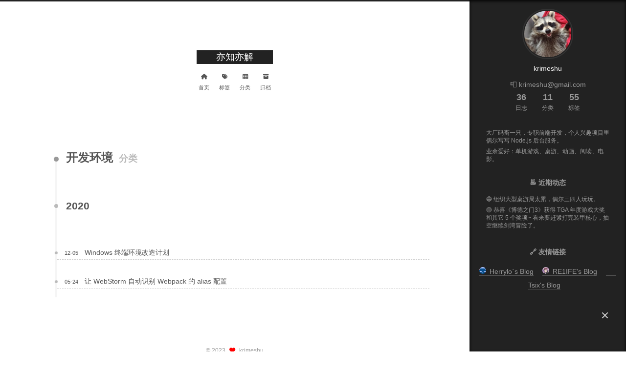

--- FILE ---
content_type: text/html; charset=utf-8
request_url: https://blog.krimeshu.com/categories/%E7%BC%96%E7%A8%8B/%E5%BC%80%E5%8F%91%E7%8E%AF%E5%A2%83/
body_size: 10958
content:
<!DOCTYPE html>
<html lang="zh-CN">
<head>
  <meta charset="UTF-8">
<meta name="viewport" content="width=device-width">
<meta name="theme-color" content="#222"><meta name="generator" content="Hexo 6.2.0">

  <link rel="apple-touch-icon" sizes="180x180" href="/images/apple-touch-icon-next.png">
  <link rel="icon" type="image/png" sizes="32x32" href="/images/favicon-32x32-next.png">
  <link rel="icon" type="image/png" sizes="16x16" href="/images/favicon-16x16-next.png">
  <link rel="mask-icon" href="/images/logo.svg" color="#222">

<link rel="stylesheet" href="/css/main.css">



<link rel="stylesheet" href="https://cdnjs.cloudflare.com/ajax/libs/font-awesome/6.4.0/css/all.min.css" integrity="sha256-HtsXJanqjKTc8vVQjO4YMhiqFoXkfBsjBWcX91T1jr8=" crossorigin="anonymous">

<script class="next-config" data-name="main" type="application/json">{"hostname":"blog.krimeshu.com","root":"/","images":"/images","scheme":"Muse","darkmode":false,"version":"8.17.0","exturl":false,"sidebar":{"position":"right","display":"always","padding":18,"offset":12},"copycode":{"enable":false,"style":null},"bookmark":{"enable":false,"color":"#222","save":"auto"},"mediumzoom":false,"lazyload":false,"pangu":false,"comments":{"style":"tabs","active":null,"storage":true,"lazyload":false,"nav":null},"stickytabs":false,"motion":{"enable":false,"async":false,"transition":{"menu_item":"pulse","post_block":"fadeInLeft","post_header":"fadeInLeft","post_body":"fadeInLeft","coll_header":"fadeInLeft","sidebar":"fadeInUp"}},"prism":false,"i18n":{"placeholder":"搜索...","empty":"没有找到任何搜索结果：${query}","hits_time":"找到 ${hits} 个搜索结果（用时 ${time} 毫秒）","hits":"找到 ${hits} 个搜索结果"}}</script><script src="/js/config.js"></script>

    <meta name="description" content="📮 krimeshu@gmail.com">
<meta property="og:type" content="website">
<meta property="og:title" content="亦知亦解">
<meta property="og:url" content="http://blog.krimeshu.com/categories/%E7%BC%96%E7%A8%8B/%E5%BC%80%E5%8F%91%E7%8E%AF%E5%A2%83/index.html">
<meta property="og:site_name" content="亦知亦解">
<meta property="og:description" content="📮 krimeshu@gmail.com">
<meta property="og:locale" content="zh_CN">
<meta property="article:author" content="krimeshu">
<meta name="twitter:card" content="summary">


<link rel="canonical" href="http://blog.krimeshu.com/categories/%E7%BC%96%E7%A8%8B/%E5%BC%80%E5%8F%91%E7%8E%AF%E5%A2%83/">



<script class="next-config" data-name="page" type="application/json">{"sidebar":"","isHome":false,"isPost":false,"lang":"zh-CN","comments":"","permalink":"","path":"categories/编程/开发环境/index.html","title":""}</script>

<script class="next-config" data-name="calendar" type="application/json">""</script>
<title>分类: 开发环境 | 亦知亦解</title>
  







<script>
var _hmt = _hmt || [];
(function() {
  var host = window.location.hostname;
  var localHosts = [
    '127.0.0.1',
    'localhost',
  ];
  var isLocal = localHosts.includes(host);
  if (isLocal) return;
  var hm = document.createElement("script");
  hm.src = "https://hm.baidu.com/hm.js?a4fccef3da09e196441ef94b0541527d";
  var s = document.getElementsByTagName("script")[0]; 
  s.parentNode.insertBefore(hm, s);
})();
</script>

  <noscript>
    <link rel="stylesheet" href="/css/noscript.css">
  </noscript>
<link rel="alternate" href="/atom.xml" title="亦知亦解" type="application/atom+xml">
</head>

<body itemscope itemtype="http://schema.org/WebPage">
  <div class="headband"></div>

  <main class="main">
    <div class="column">
      <header class="header" itemscope itemtype="http://schema.org/WPHeader"><div class="site-brand-container">
  <div class="site-nav-toggle">
    <div class="toggle" aria-label="切换导航栏" role="button">
        <span class="toggle-line"></span>
        <span class="toggle-line"></span>
        <span class="toggle-line"></span>
    </div>
  </div>

  <div class="site-meta">

    <a href="/" class="brand" rel="start">
      <i class="logo-line"></i>
      <p class="site-title">亦知亦解</p>
      <i class="logo-line"></i>
    </a>
  </div>

  <div class="site-nav-right">
    <div class="toggle popup-trigger" aria-label="搜索" role="button">
    </div>
  </div>
</div>



<nav class="site-nav">
  <ul class="main-menu menu"><li class="menu-item menu-item-home"><a href="/" rel="section"><i class="fa fa-home fa-fw"></i>首页</a></li><li class="menu-item menu-item-tags"><a href="/tags/" rel="section"><i class="fa fa-tags fa-fw"></i>标签</a></li><li class="menu-item menu-item-categories"><a href="/categories/" rel="section"><i class="fa fa-th fa-fw"></i>分类</a></li><li class="menu-item menu-item-archives"><a href="/archives/" rel="section"><i class="fa fa-archive fa-fw"></i>归档</a></li>
  </ul>
</nav>




</header>
        
  
  <aside class="sidebar">

    <div class="sidebar-inner sidebar-overview-active">
      <ul class="sidebar-nav">
        <li class="sidebar-nav-toc">
          文章目录
        </li>
        <li class="sidebar-nav-overview">
          站点概览
        </li>
      </ul>

      <div class="sidebar-panel-container">
        <!--noindex-->
        <div class="post-toc-wrap sidebar-panel">
        </div>
        <!--/noindex-->

        <div class="site-overview-wrap sidebar-panel">
          <div class="site-author animated" itemprop="author" itemscope itemtype="http://schema.org/Person">
    <img class="site-author-image" itemprop="image" alt="krimeshu"
      src="/images/avatar.jpg">
  <p class="site-author-name" itemprop="name">krimeshu</p>
  <div class="site-description" itemprop="description">📮 krimeshu@gmail.com</div>
</div>
<div class="site-state-wrap animated">
  <nav class="site-state">
      <div class="site-state-item site-state-posts">
        <a href="/archives/">
          <span class="site-state-item-count">36</span>
          <span class="site-state-item-name">日志</span>
        </a>
      </div>
      <div class="site-state-item site-state-categories">
          <a href="/categories/">
        <span class="site-state-item-count">11</span>
        <span class="site-state-item-name">分类</span></a>
      </div>
      <div class="site-state-item site-state-tags">
          <a href="/tags/">
        <span class="site-state-item-count">55</span>
        <span class="site-state-item-name">标签</span></a>
      </div>
  </nav>
</div>
<div class="brief-intro">
  <p>
    大厂码畜一只，专职前端开发，个人兴趣项目里偶尔写写 Node.js 后台服务。
  </p>
  <p>
    业余爱好：单机游戏、桌游、动画、阅读、电影。
  </p>
  <h5 class="sub-title">☕️ 近期动态</h5>
  <p>
    🔵 组织大型桌游局太累，偶尔三四人玩玩。
  </p>
  <p>
    🟢 恭喜《博德之门3》获得 TGA 年度游戏大奖和其它 5 个奖项~ 看来要赶紧打完装甲核心，抽空继续剑湾冒险了。
  </p>
</div>
  <div class="links-of-friend animated">
    <h5 class="sub-title">🔗 友情链接</h5>
      <span class="links-of-friend-item">
        <a href="https://herrylo.github.io/" title="Herrylo&#96;s Blog → https:&#x2F;&#x2F;herrylo.github.io&#x2F;" rel="noopener me" target="_blank"><img class="fa-fw links-icon" src="https://herrylo.github.io/image/logotouchicon.jpg" loading="lazy"></i>Herrylo`s Blog</a>
      </span>
      <span class="links-of-friend-item">
        <a href="http://www.re1ife.top/" title="RE1IFE&#39;s Blog → http:&#x2F;&#x2F;www.re1ife.top" rel="noopener me" target="_blank"><img class="fa-fw links-icon" src="https://re1ife.oss-cn-chengdu.aliyuncs.com/media/re1ife-site.ico" loading="lazy"></i>RE1IFE's Blog</a>
      </span>
      <span class="links-of-friend-item">
        <a href="https://www.tsix.top/" title="Tsix&#39;s Blog → https:&#x2F;&#x2F;www.tsix.top&#x2F;" rel="noopener me" target="_blank"><img class="fa-fw links-icon" src="https://www.tsix.top/static/favicons/apple-touch-icon.png" loading="lazy"></i>Tsix's Blog</a>
      </span>
  </div>

        </div>
      </div>
    </div>

    
  </aside>


    </div>

    <div class="main-inner category posts-collapse">


  
  
  
  <div class="post-block">
    <div class="post-content">
      <div class="collection-title">
        <h1 class="collection-header">开发环境
          <small>分类</small>
        </h1>
      </div>

      
    <div class="collection-year">
      <span class="collection-header">2020</span>
    </div>

  <article itemscope itemtype="http://schema.org/Article">
    <header class="post-header">
      <div class="post-meta-container">
        <time itemprop="dateCreated"
              datetime="2020-12-05T11:00:00+08:00"
              content="2020-12-05">
          12-05
        </time>
      </div>

      <div class="post-title">
          <a class="post-title-link" href="/2020/12/05/enhance-your-windows-terminal-experience/" itemprop="url">
            <span itemprop="name">Windows 终端环境改造计划</span>
          </a>
      </div>

      
    </header>
  </article>

  <article itemscope itemtype="http://schema.org/Article">
    <header class="post-header">
      <div class="post-meta-container">
        <time itemprop="dateCreated"
              datetime="2020-05-24T14:20:00+08:00"
              content="2020-05-24">
          05-24
        </time>
      </div>

      <div class="post-title">
          <a class="post-title-link" href="/2020/05/24/webstorm-detect-webpack-alias-config/" itemprop="url">
            <span itemprop="name">让 WebStorm 自动识别 Webpack 的 alias 配置</span>
          </a>
      </div>

      
    </header>
  </article>

    </div>
  </div>
  
  
  

</div>
  </main>

  <footer class="footer">
    <div class="footer-inner">


<div class="copyright">
  &copy; 
  <span itemprop="copyrightYear">2023</span>
  <span class="with-love">
    <i class="fa fa-heart"></i>
  </span>
  <span class="author" itemprop="copyrightHolder">krimeshu</span>
</div>
  <div class="powered-by">由 <a href="https://hexo.io/" rel="noopener" target="_blank">Hexo</a> & <a href="https://theme-next.js.org/muse/" rel="noopener" target="_blank">NexT.Muse</a> 强力驱动
  </div>

    </div>
  </footer>

  
  <div class="toggle sidebar-toggle" role="button">
    <span class="toggle-line"></span>
    <span class="toggle-line"></span>
    <span class="toggle-line"></span>
  </div>
  <div class="sidebar-dimmer"></div>
  <div class="back-to-top" role="button" aria-label="返回顶部">
    <i class="fa fa-arrow-up fa-lg"></i>
    <span>0%</span>
  </div>

<noscript>
  <div class="noscript-warning">Theme NexT works best with JavaScript enabled</div>
</noscript>


  
  <script src="https://cdnjs.cloudflare.com/ajax/libs/animejs/3.2.1/anime.min.js" integrity="sha256-XL2inqUJaslATFnHdJOi9GfQ60on8Wx1C2H8DYiN1xY=" crossorigin="anonymous"></script>
<script src="/js/comments.js"></script><script src="/js/utils.js"></script><script src="/js/schemes/muse.js"></script><script src="/js/next-boot.js"></script>

  






  





</body>
</html>


--- FILE ---
content_type: text/css; charset=utf-8
request_url: https://blog.krimeshu.com/css/main.css
body_size: 48087
content:
:root {
  --body-bg-color: #fff;
  --content-bg-color: #fff;
  --card-bg-color: #f5f5f5;
  --text-color: #555;
  --blockquote-color: #666;
  --link-color: #555;
  --link-hover-color: #222;
  --brand-color: #fff;
  --brand-hover-color: #fff;
  --table-row-odd-bg-color: #f9f9f9;
  --table-row-hover-bg-color: #f5f5f5;
  --menu-item-bg-color: #f5f5f5;
  --theme-color: #222;
  --btn-default-bg: #222;
  --btn-default-color: #fff;
  --btn-default-border-color: #222;
  --btn-default-hover-bg: #fff;
  --btn-default-hover-color: #222;
  --btn-default-hover-border-color: #222;
  --highlight-background: #fff;
  --highlight-foreground: #373b41;
  --highlight-gutter-background: #ebebec;
  --highlight-gutter-foreground: #4b4e54;
  color-scheme: light;
}
html {
  line-height: 1.15; /* 1 */
  -webkit-text-size-adjust: 100%; /* 2 */
}
body {
  margin: 0;
}
main {
  display: block;
}
h1 {
  font-size: 2em;
  margin: 0.67em 0;
}
hr {
  box-sizing: content-box; /* 1 */
  height: 0; /* 1 */
  overflow: visible; /* 2 */
}
pre {
  font-family: monospace, monospace; /* 1 */
  font-size: 1em; /* 2 */
}
a {
  background: transparent;
}
abbr[title] {
  border-bottom: none; /* 1 */
  text-decoration: underline; /* 2 */
  text-decoration: underline dotted; /* 2 */
}
b,
strong {
  font-weight: bolder;
}
code,
kbd,
samp {
  font-family: monospace, monospace; /* 1 */
  font-size: 1em; /* 2 */
}
small {
  font-size: 80%;
}
sub,
sup {
  font-size: 75%;
  line-height: 0;
  position: relative;
  vertical-align: baseline;
}
sub {
  bottom: -0.25em;
}
sup {
  top: -0.5em;
}
img {
  border-style: none;
}
button,
input,
optgroup,
select,
textarea {
  font-family: inherit; /* 1 */
  font-size: 100%; /* 1 */
  line-height: 1.15; /* 1 */
  margin: 0; /* 2 */
}
button,
input {
/* 1 */
  overflow: visible;
}
button,
select {
/* 1 */
  text-transform: none;
}
button,
[type='button'],
[type='reset'],
[type='submit'] {
  -webkit-appearance: button;
}
button::-moz-focus-inner,
[type='button']::-moz-focus-inner,
[type='reset']::-moz-focus-inner,
[type='submit']::-moz-focus-inner {
  border-style: none;
  padding: 0;
}
button:-moz-focusring,
[type='button']:-moz-focusring,
[type='reset']:-moz-focusring,
[type='submit']:-moz-focusring {
  outline: 1px dotted ButtonText;
}
fieldset {
  padding: 0.35em 0.75em 0.625em;
}
legend {
  box-sizing: border-box; /* 1 */
  color: inherit; /* 2 */
  display: table; /* 1 */
  max-width: 100%; /* 1 */
  padding: 0; /* 3 */
  white-space: normal; /* 1 */
}
progress {
  vertical-align: baseline;
}
textarea {
  overflow: auto;
}
[type='checkbox'],
[type='radio'] {
  box-sizing: border-box; /* 1 */
  padding: 0; /* 2 */
}
[type='number']::-webkit-inner-spin-button,
[type='number']::-webkit-outer-spin-button {
  height: auto;
}
[type='search'] {
  outline-offset: -2px; /* 2 */
  -webkit-appearance: textfield; /* 1 */
}
[type='search']::-webkit-search-decoration {
  -webkit-appearance: none;
}
::-webkit-file-upload-button {
  font: inherit; /* 2 */
  -webkit-appearance: button; /* 1 */
}
details {
  display: block;
}
summary {
  display: list-item;
}
template {
  display: none;
}
[hidden] {
  display: none;
}
::selection {
  background: #262a30;
  color: #eee;
}
html,
body {
  height: 100%;
}
body {
  background: var(--body-bg-color);
  box-sizing: border-box;
  color: var(--text-color);
  font-family: Lato, 'PingFang SC', 'Microsoft YaHei', sans-serif;
  font-size: 1em;
  line-height: 2;
  min-height: 100%;
  position: relative;
  transition: padding 0.2s ease-in-out;
}
h1,
h2,
h3,
h4,
h5,
h6 {
  font-family: Lato, 'PingFang SC', 'Microsoft YaHei', sans-serif;
  font-weight: bold;
  line-height: 1.5;
  margin: 30px 0 15px;
}
h1 {
  font-size: 1.5em;
}
h2 {
  font-size: 1.375em;
}
h3 {
  font-size: 1.25em;
}
h4 {
  font-size: 1.125em;
}
h5 {
  font-size: 1em;
}
h6 {
  font-size: 0.875em;
}
p {
  margin: 0 0 20px;
}
a {
  border-bottom: 1px solid #999;
  color: var(--link-color);
  cursor: pointer;
  outline: 0;
  text-decoration: none;
  overflow-wrap: break-word;
}
a:hover {
  border-bottom-color: var(--link-hover-color);
  color: var(--link-hover-color);
}
iframe,
img,
video,
embed {
  display: block;
  margin-left: auto;
  margin-right: auto;
  max-width: 100%;
}
hr {
  background-image: repeating-linear-gradient(-45deg, #ddd, #ddd 4px, transparent 4px, transparent 8px);
  border: 0;
  height: 3px;
  margin: 40px 0;
}
blockquote {
  border-left: 4px solid #ddd;
  color: var(--blockquote-color);
  margin: 0;
  padding: 0 15px;
}
blockquote cite::before {
  content: '-';
  padding: 0 5px;
}
dt {
  font-weight: bold;
}
dd {
  margin: 0;
  padding: 0;
}
.table-container {
  overflow: auto;
}
table {
  border-collapse: collapse;
  border-spacing: 0;
  font-size: 0.875em;
  margin: 0 0 20px;
  width: 100%;
}
tbody tr:nth-of-type(odd) {
  background: var(--table-row-odd-bg-color);
}
tbody tr:hover {
  background: var(--table-row-hover-bg-color);
}
caption,
th,
td {
  padding: 8px;
}
th,
td {
  border: 1px solid #ddd;
  border-bottom: 3px solid #ddd;
}
th {
  font-weight: 700;
  padding-bottom: 10px;
}
td {
  border-bottom-width: 1px;
}
.btn {
  background: var(--btn-default-bg);
  border: 2px solid var(--btn-default-border-color);
  border-radius: 0;
  color: var(--btn-default-color);
  display: inline-block;
  font-size: 0.875em;
  line-height: 2;
  padding: 0 20px;
  transition: background-color 0.2s ease-in-out;
}
.btn:hover {
  background: var(--btn-default-hover-bg);
  border-color: var(--btn-default-hover-border-color);
  color: var(--btn-default-hover-color);
}
.btn + .btn {
  margin: 0 0 8px 8px;
}
.btn .fa-fw {
  text-align: left;
  width: 1.285714285714286em;
}
.toggle {
  line-height: 0;
}
.toggle .toggle-line {
  background: #fff;
  display: block;
  height: 2px;
  left: 0;
  position: relative;
  top: 0;
  transition: all 0.4s;
  width: 100%;
}
.toggle .toggle-line:first-child {
  margin-top: 1px;
}
.toggle .toggle-line:not(:first-child) {
  margin-top: 4px;
}
.toggle.toggle-arrow :first-child {
  top: 2px;
  transform: rotate(-45deg);
  width: 50%;
}
.toggle.toggle-arrow :last-child {
  top: -2px;
  transform: rotate(45deg);
  width: 50%;
}
.toggle.toggle-close :nth-child(2) {
  opacity: 0;
}
.toggle.toggle-close :first-child {
  top: 6px;
  transform: rotate(-45deg);
}
.toggle.toggle-close :last-child {
  top: -6px;
  transform: rotate(45deg);
}
/*!
  Theme: Google Light
  Author: Seth Wright (http://sethawright.com)
  License: ~ MIT (or more permissive) [via base16-schemes-source]
  Maintainer: @highlightjs/core-team
  Version: 2021.09.0
*/pre code.hljs{display:block;overflow-x:auto;padding:1em}code.hljs{padding:3px 5px}.hljs{color:#373b41;background:#fff}.hljs ::selection,.hljs::selection{background-color:#c5c8c6;color:#373b41}.hljs-comment{color:#b4b7b4}.hljs-tag{color:#969896}.hljs-operator,.hljs-punctuation,.hljs-subst{color:#373b41}.hljs-operator{opacity:.7}.hljs-bullet,.hljs-deletion,.hljs-name,.hljs-selector-tag,.hljs-template-variable,.hljs-variable{color:#cc342b}.hljs-attr,.hljs-link,.hljs-literal,.hljs-number,.hljs-symbol,.hljs-variable.constant_{color:#f96a38}.hljs-class .hljs-title,.hljs-title,.hljs-title.class_{color:#fba922}.hljs-strong{font-weight:700;color:#fba922}.hljs-addition,.hljs-code,.hljs-string,.hljs-title.class_.inherited__{color:#198844}.hljs-attribute,.hljs-built_in,.hljs-doctag,.hljs-function .hljs-title,.hljs-keyword.hljs-atrule,.hljs-quote,.hljs-regexp,.hljs-section,.hljs-title.function_,.ruby .hljs-property{color:#3971ed}.diff .hljs-meta,.hljs-keyword,.hljs-template-tag,.hljs-type{color:#a36ac7}.hljs-emphasis{color:#a36ac7;font-style:italic}.hljs-meta,.hljs-meta .hljs-keyword,.hljs-meta .hljs-string{color:#3971ed}.hljs-meta .hljs-keyword,.hljs-meta-keyword{font-weight:700}
code,
kbd,
figure.highlight,
pre {
  background: var(--highlight-background);
  color: var(--highlight-foreground);
}
figure.highlight,
pre {
  line-height: 1.6;
  margin: 0 auto 20px;
}
figure.highlight figcaption,
pre .caption,
pre figcaption {
  background: var(--highlight-gutter-background);
  color: var(--highlight-foreground);
  display: flow-root;
  font-size: 0.875em;
  line-height: 1.2;
  padding: 0.5em;
}
figure.highlight figcaption a,
pre .caption a,
pre figcaption a {
  color: var(--highlight-foreground);
  float: right;
}
figure.highlight figcaption a:hover,
pre .caption a:hover,
pre figcaption a:hover {
  border-bottom-color: var(--highlight-foreground);
}
pre,
code {
  font-family: consolas, Menlo, monospace, 'PingFang SC', 'Microsoft YaHei';
}
code {
  border-radius: 3px;
  font-size: 0.875em;
  padding: 2px 4px;
  overflow-wrap: break-word;
}
kbd {
  border: 2px solid #ccc;
  border-radius: 0.2em;
  box-shadow: 0.1em 0.1em 0.2em rgba(0,0,0,0.1);
  font-family: inherit;
  padding: 0.1em 0.3em;
  white-space: nowrap;
}
figure.highlight {
  overflow: auto;
  position: relative;
}
figure.highlight pre {
  border: 0;
  margin: 0;
  padding: 10px 0;
}
figure.highlight table {
  border: 0;
  margin: 0;
  width: auto;
}
figure.highlight td {
  border: 0;
  padding: 0;
}
figure.highlight .gutter {
  -moz-user-select: none;
  -ms-user-select: none;
  -webkit-user-select: none;
  user-select: none;
}
figure.highlight .gutter pre {
  background: var(--highlight-gutter-background);
  color: var(--highlight-gutter-foreground);
  padding-left: 10px;
  padding-right: 10px;
  text-align: right;
}
figure.highlight .code pre {
  padding-left: 10px;
  width: 100%;
}
figure.highlight .marked {
  background: rgba(0,0,0,0.3);
}
pre .caption,
pre figcaption {
  margin-bottom: 10px;
}
.gist table {
  width: auto;
}
.gist table td {
  border: 0;
}
pre {
  overflow: auto;
  padding: 10px;
  position: relative;
}
pre code {
  background: none;
  padding: 0;
  text-shadow: none;
}
.blockquote-center {
  border-left: 0;
  margin: 40px 0;
  padding: 0;
  position: relative;
  text-align: center;
}
.blockquote-center::before,
.blockquote-center::after {
  left: 0;
  line-height: 1;
  opacity: 0.6;
  position: absolute;
  width: 100%;
}
.blockquote-center::before {
  border-top: 1px solid #ccc;
  text-align: left;
  top: -20px;
  content: '\f10d';
  font-family: 'Font Awesome 6 Free';
  font-weight: 900;
}
.blockquote-center::after {
  border-bottom: 1px solid #ccc;
  bottom: -20px;
  text-align: right;
  content: '\f10e';
  font-family: 'Font Awesome 6 Free';
  font-weight: 900;
}
.blockquote-center p,
.blockquote-center div {
  text-align: center;
}
.group-picture {
  margin-bottom: 20px;
}
.group-picture .group-picture-row {
  display: flex;
  gap: 3px;
  margin-bottom: 3px;
}
.group-picture .group-picture-column {
  flex: 1;
}
.group-picture .group-picture-column img {
  height: 100%;
  margin: 0;
  object-fit: cover;
  width: 100%;
}
.post-body .label {
  color: #555;
  padding: 0 2px;
}
.post-body .label.default {
  background: #f0f0f0;
}
.post-body .label.primary {
  background: #efe6f7;
}
.post-body .label.info {
  background: #e5f2f8;
}
.post-body .label.success {
  background: #e7f4e9;
}
.post-body .label.warning {
  background: #fcf6e1;
}
.post-body .label.danger {
  background: #fae8eb;
}
.post-body .link-grid {
  display: grid;
  grid-gap: 1.5rem;
  gap: 1.5rem;
  grid-template-columns: 1fr 1fr;
  margin-bottom: 20px;
  padding: 1rem;
}
@media (max-width: 767px) {
  .post-body .link-grid {
    grid-template-columns: 1fr;
  }
}
.post-body .link-grid .link-grid-container {
  border: solid #ddd;
  box-shadow: 1rem 1rem 0.5rem rgba(0,0,0,0.5);
  min-height: 5rem;
  min-width: 0;
  padding: 0.5rem;
  position: relative;
  transition: background 0.3s;
}
.post-body .link-grid .link-grid-container:hover {
  animation: next-shake 0.5s;
  background: var(--card-bg-color);
}
.post-body .link-grid .link-grid-container:active {
  box-shadow: 0.5rem 0.5rem 0.25rem rgba(0,0,0,0.5);
  transform: translate(0.2rem, 0.2rem);
}
.post-body .link-grid .link-grid-container .link-grid-image {
  border: 1px solid #ddd;
  border-radius: 50%;
  box-sizing: border-box;
  height: 5rem;
  padding: 3px;
  position: absolute;
  width: 5rem;
}
.post-body .link-grid .link-grid-container p {
  margin: 0 1rem 0 6rem;
}
.post-body .link-grid .link-grid-container p:first-of-type {
  font-size: 1.2em;
}
.post-body .link-grid .link-grid-container p:last-of-type {
  font-size: 0.8em;
  line-height: 1.3rem;
  opacity: 0.7;
}
.post-body .link-grid .link-grid-container a {
  border: 0;
  height: 100%;
  left: 0;
  position: absolute;
  top: 0;
  width: 100%;
}
@keyframes next-shake {
  0% {
    transform: translate(1pt, 1pt) rotate(0deg);
  }
  10% {
    transform: translate(-1pt, -2pt) rotate(-1deg);
  }
  20% {
    transform: translate(-3pt, 0pt) rotate(1deg);
  }
  30% {
    transform: translate(3pt, 2pt) rotate(0deg);
  }
  40% {
    transform: translate(1pt, -1pt) rotate(1deg);
  }
  50% {
    transform: translate(-1pt, 2pt) rotate(-1deg);
  }
  60% {
    transform: translate(-3pt, 1pt) rotate(0deg);
  }
  70% {
    transform: translate(3pt, 1pt) rotate(-1deg);
  }
  80% {
    transform: translate(-1pt, -1pt) rotate(1deg);
  }
  90% {
    transform: translate(1pt, 2pt) rotate(0deg);
  }
  100% {
    transform: translate(1pt, -2pt) rotate(-1deg);
  }
}
.post-body .note {
  border-radius: 3px;
  margin-bottom: 20px;
  padding: 1em;
  position: relative;
  border: 1px solid #eee;
  border-left-width: 5px;
}
.post-body .note summary {
  cursor: pointer;
  outline: 0;
}
.post-body .note summary p {
  display: inline;
}
.post-body .note h2,
.post-body .note h3,
.post-body .note h4,
.post-body .note h5,
.post-body .note h6 {
  border-bottom: initial;
  margin: 0;
  padding-top: 0;
}
.post-body .note :first-child {
  margin-top: 0;
}
.post-body .note :last-child {
  margin-bottom: 0;
}
.post-body .note.default {
  border-left-color: #777;
}
.post-body .note.default h2,
.post-body .note.default h3,
.post-body .note.default h4,
.post-body .note.default h5,
.post-body .note.default h6 {
  color: #777;
}
.post-body .note.primary {
  border-left-color: #6f42c1;
}
.post-body .note.primary h2,
.post-body .note.primary h3,
.post-body .note.primary h4,
.post-body .note.primary h5,
.post-body .note.primary h6 {
  color: #6f42c1;
}
.post-body .note.info {
  border-left-color: #428bca;
}
.post-body .note.info h2,
.post-body .note.info h3,
.post-body .note.info h4,
.post-body .note.info h5,
.post-body .note.info h6 {
  color: #428bca;
}
.post-body .note.success {
  border-left-color: #5cb85c;
}
.post-body .note.success h2,
.post-body .note.success h3,
.post-body .note.success h4,
.post-body .note.success h5,
.post-body .note.success h6 {
  color: #5cb85c;
}
.post-body .note.warning {
  border-left-color: #f0ad4e;
}
.post-body .note.warning h2,
.post-body .note.warning h3,
.post-body .note.warning h4,
.post-body .note.warning h5,
.post-body .note.warning h6 {
  color: #f0ad4e;
}
.post-body .note.danger {
  border-left-color: #d9534f;
}
.post-body .note.danger h2,
.post-body .note.danger h3,
.post-body .note.danger h4,
.post-body .note.danger h5,
.post-body .note.danger h6 {
  color: #d9534f;
}
.post-body .tabs {
  margin-bottom: 20px;
}
.post-body .tabs,
.tabs-comment {
  padding-top: 10px;
}
.post-body .tabs ul.nav-tabs,
.tabs-comment ul.nav-tabs {
  background: var(--body-bg-color);
  display: flex;
  display: flex;
  flex-wrap: wrap;
  justify-content: center;
  margin: 0;
  padding: 0;
  position: -webkit-sticky;
  position: sticky;
  top: 0;
  z-index: 5;
}
@media (max-width: 413px) {
  .post-body .tabs ul.nav-tabs,
  .tabs-comment ul.nav-tabs {
    display: block;
    margin-bottom: 5px;
  }
}
.post-body .tabs ul.nav-tabs li.tab,
.tabs-comment ul.nav-tabs li.tab {
  border-bottom: 1px solid #ddd;
  border-left: 1px solid transparent;
  border-right: 1px solid transparent;
  border-radius: 0 0 0 0;
  border-top: 3px solid transparent;
  flex-grow: 1;
  list-style-type: none;
}
@media (max-width: 413px) {
  .post-body .tabs ul.nav-tabs li.tab,
  .tabs-comment ul.nav-tabs li.tab {
    border-bottom: 1px solid transparent;
    border-left: 3px solid transparent;
    border-right: 1px solid transparent;
    border-top: 1px solid transparent;
  }
}
@media (max-width: 413px) {
  .post-body .tabs ul.nav-tabs li.tab,
  .tabs-comment ul.nav-tabs li.tab {
    border-radius: 0;
  }
}
.post-body .tabs ul.nav-tabs li.tab a,
.tabs-comment ul.nav-tabs li.tab a {
  border-bottom: initial;
  display: block;
  line-height: 1.8;
  padding: 0.25em 0.75em;
  text-align: center;
  transition: all 0.2s ease-out;
}
.post-body .tabs ul.nav-tabs li.tab a i,
.tabs-comment ul.nav-tabs li.tab a i {
  width: 1.285714285714286em;
}
.post-body .tabs ul.nav-tabs li.tab.active,
.tabs-comment ul.nav-tabs li.tab.active {
  border-bottom-color: transparent;
  border-left-color: #ddd;
  border-right-color: #ddd;
  border-top-color: #fc6423;
}
@media (max-width: 413px) {
  .post-body .tabs ul.nav-tabs li.tab.active,
  .tabs-comment ul.nav-tabs li.tab.active {
    border-bottom-color: #ddd;
    border-left-color: #fc6423;
    border-right-color: #ddd;
    border-top-color: #ddd;
  }
}
.post-body .tabs ul.nav-tabs li.tab.active a,
.tabs-comment ul.nav-tabs li.tab.active a {
  cursor: default;
}
.post-body .tabs .tab-content,
.tabs-comment .tab-content {
  border: 1px solid #ddd;
  border-radius: 0 0 0 0;
  border-top-color: transparent;
}
@media (max-width: 413px) {
  .post-body .tabs .tab-content,
  .tabs-comment .tab-content {
    border-radius: 0;
    border-top-color: #ddd;
  }
}
.post-body .tabs .tab-content .tab-pane,
.tabs-comment .tab-content .tab-pane {
  padding: 20px 20px 0;
}
.post-body .tabs .tab-content .tab-pane:not(.active),
.tabs-comment .tab-content .tab-pane:not(.active) {
  display: none;
}
.pagination .prev,
.pagination .next,
.pagination .page-number,
.pagination .space {
  display: inline-block;
  margin: -1px 10px 0;
  padding: 0 10px;
}
@media (max-width: 767px) {
  .pagination .prev,
  .pagination .next,
  .pagination .page-number,
  .pagination .space {
    margin: 0 5px;
  }
}
.pagination .page-number.current {
  background: #ccc;
  border-color: #ccc;
  color: var(--content-bg-color);
}
.pagination {
  border-top: 1px solid #eee;
  margin: 120px 0 0;
  text-align: center;
}
.pagination .prev,
.pagination .next,
.pagination .page-number {
  border-bottom: 0;
  border-top: 1px solid #eee;
  transition: border-color 0.2s ease-in-out;
}
.pagination .prev:hover,
.pagination .next:hover,
.pagination .page-number:hover {
  border-top-color: var(--link-hover-color);
}
@media (max-width: 767px) {
  .pagination {
    border-top: 0;
  }
  .pagination .prev,
  .pagination .next,
  .pagination .page-number {
    border-bottom: 1px solid #eee;
    border-top: 0;
  }
  .pagination .prev:hover,
  .pagination .next:hover,
  .pagination .page-number:hover {
    border-bottom-color: var(--link-hover-color);
  }
}
.pagination .space {
  margin: 0;
  padding: 0;
}
.comments {
  margin-top: 60px;
  overflow: hidden;
}
.comment-button-group {
  display: flex;
  display: flex;
  flex-wrap: wrap;
  justify-content: center;
  justify-content: center;
  margin: 1em 0;
}
.comment-button-group .comment-button {
  margin: 0.1em 0.2em;
}
.comment-button-group .comment-button.active {
  background: var(--btn-default-hover-bg);
  border-color: var(--btn-default-hover-border-color);
  color: var(--btn-default-hover-color);
}
.comment-position {
  display: none;
}
.comment-position.active {
  display: block;
}
.tabs-comment {
  margin-top: 4em;
  padding-top: 0;
}
.tabs-comment .comments {
  margin-top: 0;
  padding-top: 0;
}
.headband {
  background: var(--theme-color);
  height: 3px;
}
@media (max-width: 991px) {
  .headband {
    display: none;
  }
}
.site-brand-container {
  display: flex;
  flex-shrink: 0;
  padding: 0 10px;
}
.use-motion .column,
.use-motion .site-brand-container .toggle {
  opacity: 0;
}
.site-meta {
  flex-grow: 1;
  text-align: center;
}
@media (max-width: 767px) {
  .site-meta {
    text-align: center;
  }
}
.custom-logo-image {
  margin-top: 20px;
}
@media (max-width: 991px) {
  .custom-logo-image {
    display: none;
  }
}
.brand {
  border-bottom: 0;
  color: var(--brand-color);
  display: inline-block;
  padding: 0 40px;
}
.brand:hover {
  color: var(--brand-hover-color);
}
.site-title {
  font-family: Lato, 'PingFang SC', 'Microsoft YaHei', sans-serif;
  font-size: 1.375em;
  font-weight: normal;
  line-height: 1.5;
  margin: 0;
}
.site-subtitle {
  color: #999;
  font-size: 0.8125em;
  margin: 10px 0;
}
.use-motion .site-title,
.use-motion .site-subtitle,
.use-motion .custom-logo-image {
  opacity: 0;
  position: relative;
  top: -10px;
}
.site-nav-toggle,
.site-nav-right {
  display: none;
}
@media (max-width: 767px) {
  .site-nav-toggle,
  .site-nav-right {
    display: flex;
    flex-direction: column;
    justify-content: center;
  }
}
.site-nav-toggle .toggle,
.site-nav-right .toggle {
  color: var(--text-color);
  padding: 10px;
  width: 22px;
}
.site-nav-toggle .toggle .toggle-line,
.site-nav-right .toggle .toggle-line {
  background: var(--text-color);
  border-radius: 1px;
}
@media (max-width: 767px) {
  .site-nav {
    --scroll-height: 0;
    height: 0;
    overflow: hidden;
    transition: 0.2s ease-in-out;
    transition-property: height, visibility;
    visibility: hidden;
  }
  body:not(.site-nav-on) .site-nav .animated {
    animation: none;
  }
  body.site-nav-on .site-nav {
    height: var(--scroll-height);
    visibility: unset;
  }
}
.menu {
  margin: 0;
  padding: 1em 0;
  text-align: center;
}
.menu-item {
  display: inline-block;
  list-style: none;
  margin: 0 10px;
}
@media (max-width: 767px) {
  .menu-item {
    display: block;
    margin-top: 10px;
  }
  .menu-item.menu-item-search {
    display: none;
  }
}
.menu-item a {
  border-bottom: 0;
  display: block;
  font-size: 0.8125em;
  transition: border-color 0.2s ease-in-out;
}
.menu-item a:hover,
.menu-item a.menu-item-active {
  background: var(--menu-item-bg-color);
}
.menu-item .fa,
.menu-item .fab,
.menu-item .far,
.menu-item .fas {
  margin-right: 8px;
}
.menu-item .badge {
  display: inline-block;
  font-weight: bold;
  line-height: 1;
  margin-left: 0.35em;
  margin-top: 0.35em;
  text-align: center;
  white-space: nowrap;
}
@media (max-width: 767px) {
  .menu-item .badge {
    float: right;
    margin-left: 0;
  }
}
.use-motion .menu-item {
  visibility: hidden;
}
.sidebar-inner {
  color: #999;
  padding: 18px 10px;
  text-align: center;
  display: flex;
  flex-direction: column;
  justify-content: center;
}
.cc-license .cc-opacity {
  border-bottom: 0;
  opacity: 0.7;
}
.cc-license .cc-opacity:hover {
  opacity: 0.9;
}
.cc-license img {
  display: inline-block;
}
.site-author-image {
  border: 2px solid #333;
  max-width: 96px;
  padding: 2px;
  border-radius: 50%;
}
.site-author-name {
  color: #f5f5f5;
  font-weight: normal;
  margin: 5px 0 0;
}
.site-description {
  color: #999;
  font-size: 1em;
  margin-top: 5px;
}
.links-of-author a {
  font-size: 0.8125em;
}
.links-of-author .fa,
.links-of-author .fab,
.links-of-author .far,
.links-of-author .fas {
  margin-right: 2px;
}
.sidebar .sidebar-button:not(:first-child) {
  margin-top: 15px;
}
.sidebar .sidebar-button button {
  background: transparent;
  color: #fc6423;
  cursor: pointer;
  line-height: 2;
  padding: 0 15px;
  border: 1px solid #fc6423;
  border-radius: 4px;
}
.sidebar .sidebar-button button:hover {
  background: #fc6423;
  color: #fff;
}
.sidebar .sidebar-button button .fa,
.sidebar .sidebar-button button .fab,
.sidebar .sidebar-button button .far,
.sidebar .sidebar-button button .fas {
  margin-right: 5px;
}
.links-of-blogroll {
  font-size: 0.8125em;
}
.links-of-blogroll-title {
  font-size: 0.875em;
  font-weight: 600;
}
.links-of-blogroll-list {
  list-style: none;
  margin: 0;
  padding: 0;
}
.sidebar-nav {
  font-size: 0.875em;
  height: 0;
  margin: 0;
  overflow: hidden;
  padding-left: 0;
  pointer-events: none;
  transition: 0.2s ease-in-out;
  transition-property: height, visibility;
  visibility: hidden;
}
.sidebar-nav-active .sidebar-nav {
  height: calc(2em + 1px);
  pointer-events: unset;
  visibility: unset;
}
.sidebar-nav li {
  border-bottom: 1px solid transparent;
  color: #666;
  cursor: pointer;
  display: inline-block;
  transition: 0.2s ease-in-out;
  transition-property: border-bottom-color, color;
}
.sidebar-nav li.sidebar-nav-overview {
  margin-left: 10px;
}
.sidebar-nav li:hover {
  color: #f5f5f5;
}
.sidebar-toc-active .sidebar-nav-toc,
.sidebar-overview-active .sidebar-nav-overview {
  border-bottom-color: #87daff;
  color: #87daff;
  transition-delay: 0.2s;
}
.sidebar-toc-active .sidebar-nav-toc:hover,
.sidebar-overview-active .sidebar-nav-overview:hover {
  color: #87daff;
}
.sidebar-panel-container {
  align-items: start;
  display: grid;
  flex: 1;
  overflow-x: hidden;
  overflow-y: auto;
  padding-top: 0;
  transition: padding-top 0.2s ease-in-out;
}
.sidebar-nav-active .sidebar-panel-container {
  padding-top: 20px;
}
.sidebar-panel {
  animation: deactivate-sidebar-panel 0.2s ease-in-out;
  grid-area: 1/1;
  height: 0;
  opacity: 0;
  overflow: hidden;
  pointer-events: none;
  transform: translateY(0);
  transition: 0.2s ease-in-out;
  transition-delay: 0s;
  transition-property: opacity, transform, visibility;
  visibility: hidden;
}
.sidebar-nav-active .sidebar-panel,
.sidebar-overview-active .sidebar-panel.post-toc-wrap {
  transform: translateY(-20px);
}
.sidebar-overview-active:not(.sidebar-nav-active) .sidebar-panel.post-toc-wrap {
  transition-delay: 0s, 0.2s, 0s;
}
.sidebar-overview-active .sidebar-panel.site-overview-wrap,
.sidebar-toc-active .sidebar-panel.post-toc-wrap {
  animation-name: activate-sidebar-panel;
  height: auto;
  opacity: 1;
  pointer-events: unset;
  transform: translateY(0);
  transition-delay: 0.2s, 0.2s, 0s;
  visibility: unset;
}
.sidebar-panel.site-overview-wrap {
  display: flex;
  flex-direction: column;
  justify-content: center;
  gap: 10px;
  justify-content: flex-start;
}
@keyframes deactivate-sidebar-panel {
  from {
    height: var(--inactive-panel-height, 0);
  }
  to {
    height: var(--active-panel-height, 0);
  }
}
@keyframes activate-sidebar-panel {
  from {
    height: var(--inactive-panel-height, auto);
  }
  to {
    height: var(--active-panel-height, auto);
  }
}
.sidebar-toggle {
  bottom: 61px;
  height: 16px;
  padding: 5px;
  width: 16px;
  background: #222;
  cursor: pointer;
  opacity: 0.8;
  position: fixed;
  z-index: 30;
  right: 30px;
}
@media (max-width: 991px) {
  .sidebar-toggle {
    right: 20px;
  }
}
.sidebar-toggle:hover {
  opacity: 1;
}
@media (max-width: 991px) {
  .sidebar-toggle {
    opacity: 1;
  }
}
.sidebar-toggle:hover .toggle-line {
  background: #87daff;
}
@media (any-hover: hover) {
  body:not(.sidebar-active) .sidebar-toggle:hover :first-child {
    top: 2px;
    transform: rotate(-45deg);
    width: 50%;
  }
  body:not(.sidebar-active) .sidebar-toggle:hover :last-child {
    top: -2px;
    transform: rotate(45deg);
    width: 50%;
  }
}
.sidebar-active .sidebar-toggle :nth-child(2) {
  opacity: 0;
}
.sidebar-active .sidebar-toggle :first-child {
  top: 6px;
  transform: rotate(-45deg);
}
.sidebar-active .sidebar-toggle :last-child {
  top: -6px;
  transform: rotate(45deg);
}
.post-toc {
  font-size: 0.875em;
}
.post-toc ol {
  list-style: none;
  margin: 0;
  padding: 0 2px 0 10px;
  text-align: left;
}
.post-toc ol > :last-child {
  margin-bottom: 5px;
}
.post-toc ol > ol {
  padding-left: 0;
}
.post-toc ol a {
  transition: all 0.2s ease-in-out;
}
.post-toc .nav-item {
  line-height: 1.8;
  overflow: hidden;
  text-overflow: ellipsis;
}
.post-toc .nav .active > a {
  border-bottom-color: #87daff;
  color: #87daff;
}
.post-toc .nav .active-current > a {
  color: #87daff;
}
.post-toc .nav .active-current > a:hover {
  color: #87daff;
}
.site-state {
  display: flex;
  flex-wrap: wrap;
  justify-content: center;
  line-height: 1.4;
}
.site-state-item {
  padding: 0 15px;
}
.site-state-item a {
  border-bottom: 0;
  display: block;
}
.site-state-item-count {
  display: block;
  font-size: 1.25em;
  font-weight: 600;
}
.site-state-item-name {
  color: inherit;
  font-size: 0.875em;
}
.footer {
  color: #999;
  font-size: 0.875em;
  padding: 20px 0;
  transition: 0.2s ease-in-out;
  transition-property: left, right;
}
.footer.footer-fixed {
  bottom: 0;
  left: 0;
  position: absolute;
  right: 0;
}
.footer-inner {
  box-sizing: border-box;
  text-align: center;
  display: flex;
  flex-direction: column;
  justify-content: center;
  margin: 0 auto;
  width: 700px;
}
@media (max-width: 767px) {
  .footer-inner {
    width: auto;
  }
}
@media (min-width: 1200px) {
  .footer-inner {
    width: 800px;
  }
}
@media (min-width: 1600px) {
  .footer-inner {
    width: 900px;
  }
}
.use-motion .footer {
  opacity: 0;
}
.languages {
  display: inline-block;
  font-size: 1.125em;
  position: relative;
}
.languages .lang-select-label span {
  margin: 0 0.5em;
}
.languages .lang-select {
  height: 100%;
  left: 0;
  opacity: 0;
  position: absolute;
  top: 0;
  width: 100%;
}
.with-love {
  color: #f00;
  display: inline-block;
  margin: 0 5px;
}
@keyframes icon-animate {
  0%, 100% {
    transform: scale(1);
  }
  10%, 30% {
    transform: scale(0.9);
  }
  20%, 40%, 60%, 80% {
    transform: scale(1.1);
  }
  50%, 70% {
    transform: scale(1.1);
  }
}
.back-to-top {
  font-size: 12px;
  align-items: center;
  bottom: -100px;
  color: #fff;
  display: flex;
  height: 26px;
  transition: bottom 0.2s ease-in-out;
  background: #222;
  cursor: pointer;
  opacity: 0.8;
  position: fixed;
  z-index: 30;
  right: 30px;
}
.back-to-top span {
  margin-right: 8px;
  display: none;
}
.back-to-top .fa {
  text-align: center;
  width: 26px;
}
@media (max-width: 991px) {
  .back-to-top {
    right: 20px;
  }
}
.back-to-top:hover {
  opacity: 1;
}
@media (max-width: 991px) {
  .back-to-top {
    opacity: 1;
  }
}
.back-to-top:hover {
  color: #87daff;
}
.back-to-top.back-to-top-on {
  bottom: 30px;
}
.rtl.post-body p,
.rtl.post-body a,
.rtl.post-body h1,
.rtl.post-body h2,
.rtl.post-body h3,
.rtl.post-body h4,
.rtl.post-body h5,
.rtl.post-body h6,
.rtl.post-body li,
.rtl.post-body ul,
.rtl.post-body ol {
  direction: rtl;
  font-family: UKIJ Ekran;
}
.rtl.post-title {
  font-family: UKIJ Ekran;
}
.post-button {
  margin-top: 40px;
  text-align: center;
}
.use-motion .post-block,
.use-motion .pagination,
.use-motion .comments {
  visibility: hidden;
}
.use-motion .post-header {
  visibility: hidden;
}
.use-motion .post-body {
  visibility: hidden;
}
.use-motion .collection-header {
  visibility: hidden;
}
.posts-collapse .post-content {
  margin-bottom: 35px;
  margin-left: 35px;
  position: relative;
}
@media (max-width: 767px) {
  .posts-collapse .post-content {
    margin-left: 0;
    margin-right: 0;
  }
}
.posts-collapse .post-content .collection-title {
  font-size: 1.125em;
  position: relative;
}
.posts-collapse .post-content .collection-title::before {
  background: #999;
  border: 1px solid #fff;
  margin-left: -6px;
  margin-top: -4px;
  position: absolute;
  top: 50%;
  border-radius: 50%;
  content: ' ';
  height: 10px;
  width: 10px;
}
.posts-collapse .post-content .collection-year {
  font-size: 1.5em;
  font-weight: bold;
  margin: 60px 0;
  position: relative;
}
.posts-collapse .post-content .collection-year::before {
  background: #bbb;
  margin-left: -4px;
  margin-top: -4px;
  position: absolute;
  top: 50%;
  border-radius: 50%;
  content: ' ';
  height: 8px;
  width: 8px;
}
.posts-collapse .post-content .collection-header {
  display: block;
  margin-left: 20px;
}
.posts-collapse .post-content .collection-header small {
  color: #bbb;
  margin-left: 5px;
}
.posts-collapse .post-content .post-header {
  border-bottom: 1px dashed #ccc;
  margin: 30px 2px 0;
  padding-left: 15px;
  position: relative;
  transition: border 0.2s ease-in-out;
}
.posts-collapse .post-content .post-header::before {
  background: #bbb;
  border: 1px solid #fff;
  left: -6px;
  position: absolute;
  top: 0.75em;
  transition: background 0.2s ease-in-out;
  border-radius: 50%;
  content: ' ';
  height: 6px;
  width: 6px;
}
.posts-collapse .post-content .post-header:hover {
  border-bottom-color: #666;
}
.posts-collapse .post-content .post-header:hover::before {
  background: #222;
}
.posts-collapse .post-content .post-meta-container {
  display: inline;
  font-size: 0.75em;
  margin-right: 10px;
}
.posts-collapse .post-content .post-title {
  display: inline;
}
.posts-collapse .post-content .post-title a {
  border-bottom: 0;
  color: var(--link-color);
}
.posts-collapse .post-content .post-title .fa-external-link-alt {
  font-size: 0.875em;
  margin-left: 5px;
}
.posts-collapse .post-content::before {
  background: #f5f5f5;
  content: ' ';
  height: 100%;
  margin-left: -2px;
  position: absolute;
  top: 1.25em;
  width: 4px;
}
.post-body {
  font-family: Lato, 'PingFang SC', 'Microsoft YaHei', sans-serif;
  overflow-wrap: break-word;
}
@media (min-width: 1200px) {
  .post-body {
    font-size: 1.125em;
  }
}
@media (min-width: 992px) {
  .post-body {
    text-align: justify;
  }
}
@media (max-width: 991px) {
  .post-body {
    text-align: justify;
  }
}
.post-body h1 .header-anchor,
.post-body h2 .header-anchor,
.post-body h3 .header-anchor,
.post-body h4 .header-anchor,
.post-body h5 .header-anchor,
.post-body h6 .header-anchor,
.post-body h1 .headerlink,
.post-body h2 .headerlink,
.post-body h3 .headerlink,
.post-body h4 .headerlink,
.post-body h5 .headerlink,
.post-body h6 .headerlink {
  border-bottom-style: none;
  color: inherit;
  float: right;
  font-size: 0.875em;
  margin-left: 10px;
  opacity: 0;
}
.post-body h1 .header-anchor::before,
.post-body h2 .header-anchor::before,
.post-body h3 .header-anchor::before,
.post-body h4 .header-anchor::before,
.post-body h5 .header-anchor::before,
.post-body h6 .header-anchor::before,
.post-body h1 .headerlink::before,
.post-body h2 .headerlink::before,
.post-body h3 .headerlink::before,
.post-body h4 .headerlink::before,
.post-body h5 .headerlink::before,
.post-body h6 .headerlink::before {
  content: '\f0c1';
  font-family: 'Font Awesome 6 Free';
  font-weight: 900;
}
.post-body h1:hover .header-anchor,
.post-body h2:hover .header-anchor,
.post-body h3:hover .header-anchor,
.post-body h4:hover .header-anchor,
.post-body h5:hover .header-anchor,
.post-body h6:hover .header-anchor,
.post-body h1:hover .headerlink,
.post-body h2:hover .headerlink,
.post-body h3:hover .headerlink,
.post-body h4:hover .headerlink,
.post-body h5:hover .headerlink,
.post-body h6:hover .headerlink {
  opacity: 0.5;
}
.post-body h1:hover .header-anchor:hover,
.post-body h2:hover .header-anchor:hover,
.post-body h3:hover .header-anchor:hover,
.post-body h4:hover .header-anchor:hover,
.post-body h5:hover .header-anchor:hover,
.post-body h6:hover .header-anchor:hover,
.post-body h1:hover .headerlink:hover,
.post-body h2:hover .headerlink:hover,
.post-body h3:hover .headerlink:hover,
.post-body h4:hover .headerlink:hover,
.post-body h5:hover .headerlink:hover,
.post-body h6:hover .headerlink:hover {
  opacity: 1;
}
.post-body .exturl .fa {
  font-size: 0.875em;
  margin-left: 4px;
}
.post-body .image-caption,
.post-body img + figcaption,
.post-body .fancybox + figcaption {
  color: #999;
  font-size: 0.875em;
  font-weight: bold;
  line-height: 1;
  margin: -15px auto 15px;
  text-align: center;
}
.post-body iframe,
.post-body img,
.post-body video,
.post-body embed {
  margin-bottom: 20px;
}
.post-body .video-container {
  height: 0;
  margin-bottom: 20px;
  overflow: hidden;
  padding-top: 75%;
  position: relative;
  width: 100%;
}
.post-body .video-container iframe,
.post-body .video-container object,
.post-body .video-container embed {
  height: 100%;
  left: 0;
  margin: 0;
  position: absolute;
  top: 0;
  width: 100%;
}
.post-gallery {
  display: flex;
  min-height: 200px;
}
.post-gallery .post-gallery-image {
  flex: 1;
}
.post-gallery .post-gallery-image:not(:first-child) {
  clip-path: polygon(40px 0, 100% 0, 100% 100%, 0 100%);
  margin-left: -20px;
}
.post-gallery .post-gallery-image:not(:last-child) {
  margin-right: -20px;
}
.post-gallery .post-gallery-image img {
  height: 100%;
  object-fit: cover;
  opacity: 1;
  width: 100%;
}
.posts-expand .post-gallery {
  margin-bottom: 60px;
}
.posts-collapse .post-gallery {
  margin: 15px 0;
}
.posts-expand .post-header {
  font-size: 1.125em;
  margin-bottom: 60px;
  text-align: center;
}
.posts-expand .post-title {
  font-size: 1.5em;
  font-weight: normal;
  margin: initial;
  overflow-wrap: break-word;
}
.posts-expand .post-title-link {
  border-bottom: 0;
  color: var(--link-color);
  display: inline-block;
  position: relative;
}
.posts-expand .post-title-link::before {
  background: var(--link-color);
  bottom: 0;
  content: '';
  height: 2px;
  left: 0;
  position: absolute;
  transform: scaleX(0);
  transition: transform 0.2s ease-in-out;
  width: 100%;
}
.posts-expand .post-title-link:hover::before {
  transform: scaleX(1);
}
.posts-expand .post-title-link .fa-external-link-alt {
  font-size: 0.875em;
  margin-left: 5px;
}
.post-sticky-flag {
  display: inline-block;
  margin-right: 8px;
  transform: rotate(30deg);
}
.posts-expand .post-meta-container {
  color: #999;
  font-family: Lato, 'PingFang SC', 'Microsoft YaHei', sans-serif;
  font-size: 0.75em;
  margin-top: 3px;
}
.posts-expand .post-meta-container .post-description {
  font-size: 0.875em;
  margin-top: 2px;
}
.posts-expand .post-meta-container time {
  border-bottom: 1px dashed #999;
}
.post-meta {
  display: flex;
  flex-wrap: wrap;
  justify-content: center;
}
:not(.post-meta-break) + .post-meta-item::before {
  content: '|';
  margin: 0 0.5em;
}
.post-meta-item-icon {
  margin-right: 3px;
}
@media (max-width: 991px) {
  .post-meta-item-text {
    display: none;
  }
}
.post-meta-break {
  flex-basis: 100%;
  height: 0;
}
.post-nav {
  border-top: 1px solid #eee;
  display: flex;
  gap: 30px;
  justify-content: space-between;
  margin-top: 1em;
  padding: 10px 5px 0;
}
.post-nav-item {
  flex: 1;
}
.post-nav-item a {
  border-bottom: 0;
  display: block;
  font-size: 0.875em;
  line-height: 1.6;
}
.post-nav-item a:active {
  top: 2px;
}
.post-nav-item .fa {
  font-size: 0.75em;
}
.post-nav-item:first-child .fa {
  margin-right: 5px;
}
.post-nav-item:last-child {
  text-align: right;
}
.post-nav-item:last-child .fa {
  margin-left: 5px;
}
.post-footer {
  display: flex;
  flex-direction: column;
  justify-content: center;
}
.post-eof {
  background: #ccc;
  height: 1px;
  margin: 80px auto 60px;
  width: 8%;
}
.post-block:last-of-type .post-eof {
  display: none;
}
.post-tags {
  margin-top: 40px;
  text-align: center;
}
.post-tags a {
  display: inline-block;
  font-size: 0.8125em;
}
.post-tags a:not(:last-child) {
  margin-right: 10px;
}
.social-like {
  border-top: 1px solid #eee;
  font-size: 0.875em;
  margin-top: 1em;
  padding-top: 1em;
  display: flex;
  flex-wrap: wrap;
  justify-content: center;
}
.social-like a {
  border-bottom: none;
}
.reward-container {
  margin: 1em 0 0;
  padding: 1em 0;
  text-align: center;
}
.reward-container button {
  background: transparent;
  color: #87daff;
  cursor: pointer;
  line-height: 2;
  padding: 0 15px;
  border: 2px solid #87daff;
  border-radius: 2px;
  outline: 0;
  transition: all 0.2s ease-in-out;
  vertical-align: text-top;
}
.reward-container button:hover {
  background: #87daff;
  color: #fff;
}
.post-reward {
  display: none;
  padding-top: 20px;
}
.post-reward.active {
  display: block;
}
.post-reward div {
  display: inline-block;
}
.post-reward div span {
  display: block;
}
.post-reward img {
  display: inline-block;
  margin: 0.8em 2em 0;
  max-width: 100%;
  width: 180px;
}
@keyframes next-roll {
  from {
    transform: rotateZ(30deg);
  }
  to {
    transform: rotateZ(-30deg);
  }
}
.category-all-page .category-all-title {
  text-align: center;
}
.category-all-page .category-all {
  margin-top: 20px;
}
.category-all-page .category-list {
  list-style: none;
  margin: 0;
  padding: 0;
}
.category-all-page .category-list-item {
  margin: 5px 10px;
}
.category-all-page .category-list-count {
  color: #bbb;
}
.category-all-page .category-list-count::before {
  content: ' (';
}
.category-all-page .category-list-count::after {
  content: ') ';
}
.category-all-page .category-list-child {
  padding-left: 10px;
}
.event-list hr {
  background: #222;
  margin: 20px 0 45px;
}
.event-list hr::after {
  background: #222;
  color: #fff;
  content: 'NOW';
  display: inline-block;
  font-weight: bold;
  padding: 0 5px;
}
.event-list .event {
  --event-background: #222;
  --event-foreground: #bbb;
  --event-title: #fff;
  background: var(--event-background);
  padding: 15px;
}
.event-list .event .event-summary {
  border-bottom: 0;
  color: var(--event-title);
  margin: 0;
  padding: 0 0 0 35px;
  position: relative;
}
.event-list .event .event-summary::before {
  animation: dot-flash 1s alternate infinite ease-in-out;
  background: var(--event-title);
  left: 0;
  margin-top: -6px;
  position: absolute;
  top: 50%;
  border-radius: 50%;
  content: ' ';
  height: 12px;
  width: 12px;
}
.event-list .event:nth-of-type(odd) .event-summary::before {
  animation-delay: 0.5s;
}
.event-list .event:not(:last-child) {
  margin-bottom: 20px;
}
.event-list .event .event-relative-time {
  color: var(--event-foreground);
  display: inline-block;
  font-size: 12px;
  font-weight: normal;
  padding-left: 12px;
}
.event-list .event .event-details {
  color: var(--event-foreground);
  display: block;
  line-height: 18px;
  padding: 6px 0 6px 35px;
}
.event-list .event .event-details::before {
  color: var(--event-foreground);
  display: inline-block;
  margin-right: 9px;
  width: 14px;
  font-family: 'Font Awesome 6 Free';
  font-weight: 900;
}
.event-list .event .event-details.event-location::before {
  content: '\f041';
}
.event-list .event .event-details.event-duration::before {
  content: '\f017';
}
.event-list .event .event-details.event-description::before {
  content: '\f024';
}
.event-list .event-past {
  --event-background: #f5f5f5;
  --event-foreground: #999;
  --event-title: #222;
}
@keyframes dot-flash {
  from {
    opacity: 1;
    transform: scale(1);
  }
  to {
    opacity: 0;
    transform: scale(0.8);
  }
}
ul.breadcrumb {
  font-size: 0.75em;
  list-style: none;
  margin: 1em 0;
  padding: 0 2em;
  text-align: center;
}
ul.breadcrumb li {
  display: inline;
}
ul.breadcrumb li:not(:first-child)::before {
  content: '/\00a0';
  font-weight: normal;
  padding: 0.5em;
}
ul.breadcrumb li:last-child {
  font-weight: bold;
}
.tag-cloud {
  text-align: center;
}
.tag-cloud a {
  display: inline-block;
  margin: 10px;
}
.tag-cloud-0 {
  border-bottom-color: #aaa;
  color: #aaa;
}
.tag-cloud-1 {
  border-bottom-color: #9a9a9a;
  color: #9a9a9a;
}
.tag-cloud-2 {
  border-bottom-color: #8b8b8b;
  color: #8b8b8b;
}
.tag-cloud-3 {
  border-bottom-color: #7c7c7c;
  color: #7c7c7c;
}
.tag-cloud-4 {
  border-bottom-color: #6c6c6c;
  color: #6c6c6c;
}
.tag-cloud-5 {
  border-bottom-color: #5d5d5d;
  color: #5d5d5d;
}
.tag-cloud-6 {
  border-bottom-color: #4e4e4e;
  color: #4e4e4e;
}
.tag-cloud-7 {
  border-bottom-color: #3e3e3e;
  color: #3e3e3e;
}
.tag-cloud-8 {
  border-bottom-color: #2f2f2f;
  color: #2f2f2f;
}
.tag-cloud-9 {
  border-bottom-color: #202020;
  color: #202020;
}
.tag-cloud-10 {
  border-bottom-color: #111;
  color: #111;
}
.use-motion .animated {
  animation-fill-mode: none;
  visibility: inherit;
}
.use-motion .sidebar .animated {
  animation-fill-mode: both;
}
header.header {
  margin: 0 auto;
  width: 700px;
}
@media (max-width: 767px) {
  header.header {
    width: auto;
  }
}
@media (min-width: 1200px) {
  header.header {
    width: 800px;
  }
}
@media (min-width: 1600px) {
  header.header {
    width: 900px;
  }
}
.main-inner {
  margin: 0 auto;
  width: 700px;
  padding-bottom: 60px;
}
@media (max-width: 767px) {
  .main-inner {
    width: auto;
  }
}
@media (min-width: 1200px) {
  .main-inner {
    width: 800px;
  }
}
@media (min-width: 1600px) {
  .main-inner {
    width: 900px;
  }
}
@media (max-width: 767px) {
  .main-inner {
    padding-left: 20px;
    padding-right: 20px;
  }
}
.post-block:first-of-type {
  padding-top: 70px;
}
@media (max-width: 767px) {
  .post-block:first-of-type {
    padding-top: 35px;
  }
}
.custom-logo-image {
  background: #fff;
  margin: 0 auto 10px;
  max-width: 150px;
  padding: 5px;
}
.brand {
  background: var(--btn-default-bg);
}
header.header {
  padding-top: 100px;
}
@media (max-width: 767px) {
  header.header {
    padding-top: 50px;
  }
}
@media (max-width: 767px) {
  .site-nav {
    padding-top: 30px;
  }
}
@media (max-width: 767px) {
  .main-menu {
    border-bottom: 1px solid #ddd;
    border-top: 1px solid #ddd;
  }
}
@media (max-width: 767px) {
  .menu {
    text-align: left;
  }
}
@media (max-width: 767px) {
  .menu .menu-item {
    margin: 0 10px;
  }
}
.menu .menu-item a {
  border-bottom: 1px solid transparent;
}
@media (max-width: 767px) {
  .menu .menu-item a {
    padding: 5px 10px;
  }
}
.menu .menu-item a:hover,
.menu .menu-item a.menu-item-active {
  background: transparent;
  border-bottom: 1px solid var(--link-hover-color);
}
@media (max-width: 767px) {
  .menu .menu-item a:hover,
  .menu .menu-item a.menu-item-active {
    border-bottom: 1px dotted #ddd;
  }
}
@media (min-width: 768px) {
  .menu .menu-item .fa,
  .menu .menu-item .fab,
  .menu .menu-item .far,
  .menu .menu-item .fas {
    display: block;
    line-height: 2;
    margin-right: 0;
    width: 100%;
  }
}
.menu .menu-item .badge {
  background: #eee;
  color: #555;
  padding: 1px 4px;
}
.sub-menu {
  margin: 10px 0;
}
.sub-menu .menu-item {
  display: inline-block;
}
@media (min-width: 1200px) {
  .sidebar-active {
    padding-right: 320px;
  }
  .sidebar-active .footer-fixed {
    right: 320px;
  }
}
.sidebar {
  right: -320px;
}
.sidebar-active .sidebar {
  right: 0;
}
.sidebar {
  background: #222;
  bottom: 0;
  box-shadow: inset 0 2px 6px #000;
  max-height: 100vh;
  overflow-y: auto;
  position: fixed;
  top: 0;
  transition: all 0.2s ease-out;
  width: 320px;
  z-index: 20;
}
.sidebar a {
  border-bottom-color: #555;
  color: #999;
}
.sidebar a:hover {
  border-bottom-color: #eee;
  color: #eee;
}
.links-of-author:not(:first-child) {
  margin-top: 15px;
}
.links-of-author a {
  border-bottom-color: #555;
  display: inline-block;
  margin-bottom: 10px;
  margin-right: 10px;
  vertical-align: middle;
}
.links-of-author a::before {
  background: #609137;
  display: inline-block;
  margin-right: 3px;
  transform: translateY(-2px);
  border-radius: 50%;
  content: ' ';
  height: 4px;
  width: 4px;
}
.links-of-blogroll-item {
  padding: 2px 10px;
}
.links-of-blogroll-item a {
  box-sizing: border-box;
  display: inline-block;
  max-width: 280px;
  overflow: hidden;
  text-overflow: ellipsis;
  white-space: nowrap;
}
.popular-posts .popular-posts-item .popular-posts-link:hover {
  background: none;
}
.sidebar-dimmer {
  background: #000;
  height: 100%;
  left: 0;
  opacity: 0;
  position: fixed;
  top: 0;
  transition: visibility 0.4s, opacity 0.4s;
  visibility: hidden;
  width: 100%;
  z-index: 10;
}
.sidebar-active .sidebar-dimmer {
  opacity: 0.7;
  visibility: visible;
}
@media (min-width: 1200px) {
  .sidebar-dimmer {
    display: none;
  }
}
html {
  font-size: 14px;
}

.post-content .post-body {
  text-align: left;
}

.post-content .post-body code {
  font-family: "Source Code Pro", Monaco, Menlo, Consolas, monospace;
  color: #6d6d6c;
  background: #f4f4f4;
  font-size: .9em;
}

.post-content .post-body code {
  padding: 2px 3px;
}

.post-content .post-body .table-container {
  border: 1px solid #f4f4f4;
}

.sidebar-inner {
  box-sizing: border-box;
  height: 100%;
}

.sidebar-panel {
  flex: 1;
}

.brief-intro {
  margin-top: 2em;
}

.brief-intro > p {
  margin: .5em 2em;
  line-height: 1.4;
  font-size: 12px;
  text-align: left;
}

.links-of-friend .links-of-friend-item {
  margin-right: 1em;
}

.links-of-friend .links-of-friend-item .links-icon {
  display: inline-block;
  margin-right: .5em;
  width: 1em;
  height: 1em;
  border-radius: 1em;
  background-size: 100%;
}
